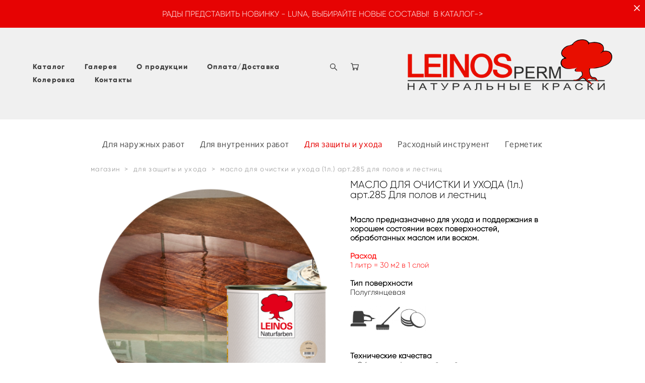

--- FILE ---
content_type: text/html; charset=UTF-8
request_url: https://leinosperm.ru/shop/maslo-dlja-ochistki-i-uhoda-art285
body_size: 20221
content:
<!-- Vigbo-cms //cdn-st2.vigbo.com/u69987/82071/ chloe -->
<!DOCTYPE html>
<html lang="ru">
<head>
    <script>var _createCookie=function(e,o,t){var i,n="";t&&((i=new Date).setTime(i.getTime()+864e5*t),n="; expires="+i.toGMTString()),document.cookie=e+"="+o+n+"; path=/"};function getCookie(e){e=document.cookie.match(new RegExp("(?:^|; )"+e.replace(/([\.$?*|{}\(\)\[\]\\\/\+^])/g,"\\$1")+"=([^;]*)"));return e?decodeURIComponent(e[1]):void 0}"bot"==getCookie("_gphw_mode")&&_createCookie("_gphw_mode","humen",0);</script>
    <meta charset="utf-8">
<title>Для защиты и ухода > МАСЛО ДЛЯ ОЧИСТКИ И УХОДА (1л.) арт.285 Для полов и лестниц купить в интернет-магазине</title>
<meta name="keywords" content="МАСЛО ДЛЯ ОЧИСТКИ И УХОДА (1л.) арт.285 Для полов и лестниц, Для защиты и ухода." />
<meta name="description" content="Для защиты и ухода. МАСЛО ДЛЯ ОЧИСТКИ И УХОДА (1л.) арт.285 Для полов и лестниц." />
    <meta property="og:title" content="Для защиты и ухода > МАСЛО ДЛЯ ОЧИСТКИ И УХОДА (1л.) арт.285 Для полов и лестниц купить в интернет-магазине" />
    <meta property="og:description" content="Для защиты и ухода. МАСЛО ДЛЯ ОЧИСТКИ И УХОДА (1л.) арт.285 Для полов и лестниц." />
    <meta property="og:url" content="https://leinosperm.ru/shop/maslo-dlja-ochistki-i-uhoda-art285" />
    <meta property="og:type" content="website" />
        <meta property="og:image" content="//cdn-sh1.vigbo.com/shops/176489/products/19801725/images/3-e4d16c6f9726b481008e21d71e1d7e04.png" />

<meta name="viewport" content="width=device-width, initial-scale=1">


	<link rel="shortcut icon" href="//cdn-st2.vigbo.com/u69987/82071/favicon.ico" type="image/x-icon" />

<!-- Blog RSS -->

<!-- Preset CSS -->
    <script>window.use_preset = false;</script>

<script>
    window.cdn_paths = {};
    window.cdn_paths.modules = '//cdn-s.vigbo.com/cms/kevin2/site/' + 'dev/scripts/site/';
    window.cdn_paths.site_scripts = '//cdn-s.vigbo.com/cms/kevin2/site/' + 'dev/scripts/';
</script>
    <link href="https://fonts.googleapis.com/css?family=Abel|Alegreya:400,400i,700,700i,800,800i,900,900i|Alex+Brush|Amatic+SC:400,700|Andika|Anonymous+Pro:400i,700i|Anton|Arimo:400,400i,700,700i|Arsenal:400,400i,700,700i|Asap:400,400i,500,500i,600,600i,700,700i|Bad+Script|Baumans|Bitter:100,100i,200,200i,300,300i,400i,500,500i,600,600i,700i,800,800i,900,900i|Brygada+1918:400,700,400i,700i|Cactus+Classical+Serif|Carlito:400,700,400i,700i|Chocolate+Classical+Sans|Comfortaa:300,400,500,600,700|Commissioner:100,200,300,400,500,600,700,800,900|Cormorant:300i,400i,500,500i,600,600i,700i|Cormorant+Garamond:300i,400i,500,500i,600,600i,700i|Cormorant+Infant:300i,400i,500,500i,600,600i,700i|Cousine:400,400i,700,700i|Crafty+Girls|Cuprum:400,400i,700,700i|Days+One|Dela+Gothic+One|Delius+Unicase:400,700|Didact+Gothic|Dosis|EB+Garamond:400i,500,500i,600,600i,700i,800,800i|Euphoria+Script|Exo|Exo+2:100,100i,200,200i,300i,400i,500,500i,600,600i,700i,800,800i,900,900i|Federo|Fira+Code:300,500,600|Fira+Sans:100,100i,200,200i,300i,400i,500,500i,600,600i,700i,800,800i,900,900i|Fira+Sans+Condensed:100,100i,200,200i,300i,400i,500,500i,600,600i,700i,800,800i,900,900i|Forum|Gentium+Book+Plus:400,700,400i,700i|Gentium+Plus:400,700,400i,700i|Geologica:100,200,300,400,500,600,700,800,900|Glegoo:400,700|Golos+Text:400,500,600,700,800,900|Gudea:400,400i,700|Handlee|IBM+Plex+Mono:100,100i,200,200i,300i,400i,500,500i,600,600i,700i|IBM+Plex+Sans:100,100i,200,200i,300i,400i,500,500i,600,600i,700i|IBM+Plex+Serif:100,100i,200,200i,300,300i,400,400i,500,500i,600,600i,700,700i|Inter:100,200,300,400,500,600,700,800,900|Inter+Tight:100,200,300,400,500,600,700,800,900,100i,200i,300i,400i,500i,600i,700i,800i,900i|Istok+Web:400,400i,700,700i|JetBrains+Mono:100,100i,200,200i,300,300i,400,400i,500,500i,600,600i,700,700i,800,800i|Jost:100,100i,200,200i,300,300i,400,400i,500,500i,600,600i,700,700i,800,800i,900,900i|Jura:400,300,500,600,700|Kelly+Slab|Kranky|Krona+One|Leckerli+One|Ledger|Liter|Lobster|Lora:400,400i,700,700i,500,500i,600,600i|Lunasima:400,700|Manrope:200,300,400,500,600,700,800|Marck+Script|Marko+One|Marmelad|Merienda+One|Merriweather:300i,400i,700i,900,900i|Moderustic:300,400,500,600,700,800|Montserrat:300i,400i,500,500i,600,600i,700i,800,800i,900,900i|Montserrat+Alternates:100,100i,200,200i,300,300i,400,400i,500,500i,600,600i,700,700i,800,800i,900,900i|Mulish:200,300,400,500,600,700,800,900,200i,300i,400i,500i,600i,700i,800i,900i|Neucha|Noticia+Text:400,400i,700,700i|Noto+Sans:400,400i,700,700i|Noto+Sans+Mono:100,200,300,400,500,600,700,800,900|Noto+Serif:400,400i,700,700i|Noto+Serif+Display:100,200,300,400,500,600,700,800,900,100i,200i,300i,400i,500i,600i,700i,800i,900i|Nova+Flat|Nova+Oval|Nova+Round|Nova+Slim|Nunito:400,200,200i,300,300i,400i,600,600i,700,700i,800,800i,900,900i|Old+Standard+TT:400i|Open+Sans:300i,400i,600,600i,700i,800,800i|Open+Sans+Condensed:300,300i,700|Oranienbaum|Original+Surfer|Oswald:200,500,600|Oxygen:300|Pacifico|Philosopher:400,400i,700,700i|Piazzolla:100,200,300,400,500,600,700,800,900,100i,200i,300i,400i,500i,600i,700i,800i,900i|Play:400,700|Playfair+Display:400,700,400i,500,500i,600,600i,700i,800,800i,900,900i|Playfair+Display+SC|Poiret+One|Press+Start+2P|Prosto+One|PT+Mono|PT+Sans:400i,700i|PT+Sans+Caption:400,700|PT+Sans+Narrow:400,700|PT+Serif:400i,700i|PT+Serif+Caption:400,400i|Quicksand|Raleway:100,100i,300i,400i,500,500i,600,600i,700i,800,800i,900,900i|Roboto:100,100i,300i,400i,500,500i,700i,900,900i|Roboto+Condensed:300i,400i,700i|Roboto+Mono:100,100i,200,200i,300,300i,400,400i,500,500i,600,600i,700,700i|Roboto+Slab:100,200,500,600,800,900|Rochester|Rokkitt:400,100,300,500,600,700,800,900|Rubik:300i,400i,500,500i,600,600i,700i,800,800i,900,900i|Ruslan+Display|Russo+One|Salsa|Satisfy|Scada:400,400i,700,700i|Snippet|Sofia|Source+Code+Pro:200,300,400,500,600,700,900|Source+Sans+Pro:200,300,400,600,700,900|Source+Serif+Pro:200,200i,300,300i,400,400i,600,600i,700,700i,900,900i|Spectral:200,200i,300,300i,400,400i,500,500i,600,600i,700,700i,800,800i|Stint+Ultra+Expanded|STIX+Two+Text:400,700,400i,700i|Syncopate|Tenor+Sans|Tinos:400,400i,700,700i|Trochut|Ubuntu:300i,400i,500,500i,700i|Ubuntu+Condensed|Ubuntu+Mono:400,400i,700,700i|Unbounded:200,300,400,500,600,700,800,900|Underdog|Unkempt:400,700|Voces|Wix+Madefor+Display:400,500,600,700,800|Wix+Madefor+Text:400,500,600,700,800,400i,500i,600i,700i,800i|Yeseva+One|Ysabeau:100,200,300,400,500,600,700,800,900,100i,200i,300i,400i,500i,600i,700i,800i,900i|Ysabeau+Infant:100,200,300,400,500,600,700,800,900,100i,200i,300i,400i,500i,600i,700i,800i,900i|Ysabeau+Office:100,200,300,400,500,600,700,800,900,100i,200i,300i,400i,500i,600i,700i,800i,900i|Ysabeau+SC:100,200,300,400,500,600,700,800,900|Zen+Old+Mincho&display=swap&subset=cyrillic" rel="stylesheet">    <!-- CORE CSS -->
            <link rel="stylesheet" type="text/css" href="//cdn-sh.vigbo.com/vigbo-cms/styles/prod/build_shop_front.css?v=FnqQ0y">
        <!-- SITE CSS -->
    <link rel="stylesheet" type="text/css" href="//cdn-s.vigbo.com/cms/kevin2/site/prod/css/build_cms_front.css?v=FnqQ0y">
    <!-- PREVIEW CSS -->
        <link rel="stylesheet" type="text/css" href="https://leinosperm.ru/css/custom-shop.css?v=46.748" />
            <!-- +React styles -->
    <link rel="stylesheet" type="text/css" href="//cdn-s.vigbo.com/cms/kevin2/site/prod/css/main.chunk.css?ver=dewsUi"></link>
    <!-- -React styles -->
    
    <!-- LIFE CHANGED CSS -->
            <link rel="stylesheet" type="text/css" href="https://leinosperm.ru/css/custom.css?v=46.748" />
    
    
                    <!-- <script src="//cdn-s.vigbo.com/cms/kevin2/site/dev/scripts/vendor/jquery-1.9.1.min.js?v=dewsUi"></script> -->

    
    
        <style>
    .adaptive-desktop .custom__content--max-width,
    .adaptive-desktop .md-infoline__wrap {
        max-width: 100%;
    }
</style>
    <script src="//cdn-s.vigbo.com/cms/kevin2/site/dev/scripts/vendor/jquery-3.3.1.min.js?ver=dewsUi"></script>

    </head>


	



    <body data-template="chloe" class="f__preset-box f__site f__2 loading locale_ru chloe mod--search-enable mod--img-logo mod--header-static mod--menu-action-on-scroll mod--menu-load-on-scroll mod--infoline-cross-enable protect-images desktop mod--shop-page adaptive-desktop mod--horizontal-menu mod--infoline-enable bot-version js--loading-cascade mod--font-none-preset layout-logo-right--from-logo--menu-left   " data-preview="">

            
    
                        <!-- Инфополоса -->
            <div id="md-infoline" class="md-infoline js--infoline  ">
                    <div class="md-infoline__close" data-infoline-close>
            <svg width="12px" height="12px" viewBox="0 0 12 12">
                <g stroke="none" stroke-width="1" fill="none" fill-rule="evenodd">
                    <g  transform="translate(-893.000000, -308.000000)" fill="currentColor" fill-rule="nonzero">
                        <path d="M898.46967,313.46967 L899.53033,313.46967 L899,312.93934 L898.46967,313.46967 L897.93934,314 L893.46967,309.53033 C892.762563,308.823223 893.823223,307.762563 894.53033,308.46967 L899,312.93934 L903.46967,308.46967 C904.176777,307.762563 905.237437,308.823223 904.53033,309.53033 L900.06066,314 L904.53033,318.46967 C905.237437,319.176777 904.176777,320.237437 903.46967,319.53033 L899,315.06066 L894.53033,319.53033 C893.823223,320.237437 892.762563,319.176777 893.46967,318.46967 L897.93934,314 L898.46967,313.46967 Z M899.53033,313.46967 L899,312.93934 L898.46967,313.46967 L899.53033,313.46967 C899.237437,313.176777 898.762563,313.176777 898.46967,313.46967 L899.53033,313.46967 Z"></path>
                    </g>
                </g>
            </svg>
        </div>
                <div class="md-infoline__cont f__3">
            <div class="md-infoline__wrap custom__content--max-width">
                                <div style="text-align: center;">РАДЫ ПРЕДСТАВИТЬ НОВИНКУ - LUNA, ВЫБИРАЙТЕ НОВЫЕ СОСТАВЫ!&nbsp;&nbsp;<a href="/shop"><span style="color:#FFFFFF;">В КАТАЛОГ-&gt;</span></a></div>                            </div>
        </div>
    
</div>
    <div class="md-infoline-assets">
        <script>
            let infolineTypeTpl = 'tech'; /* Миграция и смена дизайна*/
			const infolineDBVersionTpl = "11";
            let infoscripeStorage = localStorage.getItem('infostripe');
            const infostripeData = JSON.parse(infoscripeStorage);
			let infolineinfolineFirstJSTpl = false;

            if(!infoscripeStorage || (infoscripeStorage && (infostripeData.version !== infolineDBVersionTpl))) {
                infolineinfolineFirstJSTpl = true;
                $('body').addClass('is--infoline-firstopen');
            }
        </script>
        <script>
			infolineTypeTpl = 'user'; /* Используется обычной полосой */
			const infolineCrossSettingTpl = "true";
        </script>
<style>
    .md-infoline__cont {
    padding-top: 18px;
    padding-bottom: 18px;
}
    .md-infoline {
        background: #e60303;
    }
.md-infoline__close svg path {
        fill: #ffffff;
    }
/* Цвет крестика не используется после задачи MAIN-3592
.md-infoline__close:hover svg path  {
        fill: ;
    }
*/
</style>
        </div>

                <div class="l-wrap js-wrap">

    <header class="l-header l-header-main js-header-main layout-logo-right--from-logo--menu-left  ">
    <div class="l-header__wrapper custom__header-decorate-line custom__menu-bg-rgb custom__header-padding-y mod--show-menu-after-logo-load mod--effect-move-from-top">
        <div class="l-header__cont ">

            <div class="l-header__row">

                <div class="l-header__col0 l-header__col l-header__mobile--box"><!-- mobile menu -->
                    <!-- basket icon for mobile -->
                                            <div class="md-menu__icons mod--right md-menu__li-l1">
                            <!-- Если есть поиск или корзина -->
    <div class="l-header__icons--box f__menu">
        &nbsp; <!-- для выравнивания по вертикали (дублирует размер шрифта) -->

        <div class="l-header__icons--wrap">
            <div class="js--iconBasketWrapper" >
                 <!-- если не только Поиск и есть Магазин -->
                    <!-- то выводим корзину -->
                    <div class="js--iconBasketView shop_page l-header__icon l-header__icon--cart" >
                        <a href='/shop/cart' class='shop-basket--box lnk-cart design_editor-icons' data-id='shop-cart-widget'>
                            <span class='shop-basket'>
                                                                    <!-- Basket 05 -->
                                    <svg xmlns="http://www.w3.org/2000/svg" viewBox="0 0 18.5 17.5"><polyline class="basket-svg-style basket-svg-edit-round" points="0.75 1.63 3.13 1.63 5.51 12.59 15.95 12.59 17.75 4.63 4.3 4.63"/><ellipse class="basket-svg-style basket-svg-edit-limit" cx="6.64" cy="15.42" rx="1.36" ry="1.33"/><ellipse class="basket-svg-style basket-svg-edit-limit" cx="14.59" cy="15.42" rx="1.36" ry="1.33"/></svg>

                                                            </span>
                            <span class='shop-cart-widget-amount'>
                                                            </span>
                        </a>
                    </div>
                
            </div>

                            <div class="l-header__icon l-header__icon--search">
                    <a class="searchform__svg js--open_searchform design_editor-icons">
                        <svg xmlns="http://www.w3.org/2000/svg" viewBox="0 0 15.5 17.5"><ellipse class="search-svg-style" cx="5.92" cy="8.01" rx="5.17" ry="5.13"/><line class="search-svg-style" x1="9.59" y1="11.64" x2="14.75" y2="16.75"/></svg>
                    </a>
                </div>
                    </div>

        <!-- Add separator -->
                <!-- -->
    </div>
                        </div>
                                    </div>

                <div class="l-header__col1 l-header__col l-header__logo--box mod--set-logo-max-width">
                    <div id='logoWrap' class='logo__wrap' data-lt="" >
                        
<div class="logo logo-image">
	<a href="https://leinosperm.ru/">
		

			
			<img src="[data-uri]"
				 data-src="//cdn-st2.vigbo.com/u69987/82071/logo/u-8de7388e3a7d62a66af918fdcd7ca22a.png?v=46.748"
				 alt=""
				 title=""
				 class="copy-protect mod--has-logo2x mod--has-logo1x "
				 						data-src2x="//cdn-st2.vigbo.com/u69987/82071/logo/u-8de7388e3a7d62a66af918fdcd7ca22a@2x.png?v=46.748"
						data-width2x="275"
				 			/>
			</a>

</div>
                    </div>
                </div>

                <div class="l-header__col2 l-header__col l-header__menu--box">

                    <nav class='md-menu' data-menu-type="origin">
                        			<ul class="menu md-menu__main js--menu__main is--level1  mod--menu_underline		 mod--menu_left"><li  id="5292988" data-id="5292988" class="md-menu__li-l1 menu-item js--menu__li-l1  with-sub"><a class="md-menu__href-l1 js--menu-mobile-sildetoggle is--link-level1 f__menu  height2 big-height5" href="/shop/leinos-narujnoe"  >Каталог</a><div class="md-menu__wrap-l2 js--menu-submenu" id="sub-5292988" data-parent-id="5292988"><ul class="mod--submenu-center js--menu-submenu__ul mod--custom-scrollbar__not-mac"><li class="md-menu__li-l2 "><a class="md-menu__href-l2 f__sub-menu" href="/shop/leinos-narujnoe" rel="ext noopener noreferrer" target="_blank">НАРУЖНЫЕ РАБОТЫ</a></li><li class="md-menu__li-l2 "><a class="md-menu__href-l2 f__sub-menu" href="/shop/dlja-vnutrennih-rabot" rel="ext noopener noreferrer" target="_blank">ВНУТРЕННИЕ РАБОТЫ</a></li><li class="md-menu__li-l2 "><a class="md-menu__href-l2 f__sub-menu" href="/shop/dlja-zaschity-i-uhoda" rel="ext noopener noreferrer" target="_blank">ЗАЩИТА И УХОД</a></li><li class="md-menu__li-l2 "><a class="md-menu__href-l2 f__sub-menu" href="/shop/rashodnyj-instrument" rel="ext noopener noreferrer" target="_blank">РАСХОДНЫЙ ИНСТРУМЕНТ</a></li><li class="md-menu__li-l2 "><a class="md-menu__href-l2 f__sub-menu" href="/shop/germetik" rel="ext noopener noreferrer" target="_blank">ГЕРМЕТИК</a></li></ul></div></li><li  id="5392053" data-id="5392053" class="md-menu__li-l1 menu-item js--menu__li-l1  with-sub"><a class="md-menu__href-l1 js--menu-mobile-sildetoggle is--link-level1 f__menu  height2 big-height5" href="/portfolio"  >Галерея</a><div class="md-menu__wrap-l2 js--menu-submenu" id="sub-5392053" data-parent-id="5392053"><ul class="mod--submenu-center js--menu-submenu__ul mod--custom-scrollbar__not-mac"><li class="md-menu__li-l2 "><a class="md-menu__href-l2 f__sub-menu" href="/portfolio" rel="ext noopener noreferrer" >Фотогалерея</a></li><li class="md-menu__li-l2 "><a class="md-menu__href-l2 f__sub-menu" href="/video" rel="ext noopener noreferrer" >Видео</a></li></ul></div></li><li  id="5219031" data-id="5219031" class="md-menu__li-l1 menu-item js--menu__li-l1 "><a class="md-menu__href-l1 is--link-level1 f__menu height2 big-height5" href="https://leinosperm.ru/infopr"  >О продукции</a></li><li  id="5219029" data-id="5219029" class="md-menu__li-l1 menu-item js--menu__li-l1 "><a class="md-menu__href-l1 is--link-level1 f__menu height2 big-height5" href="https://leinosperm.ru/dostavka"  >Оплата/Доставка</a></li><li  id="5408067" data-id="5408067" class="md-menu__li-l1 menu-item js--menu__li-l1 "><a class="md-menu__href-l1 is--link-level1 f__menu height2 big-height5" href="https://leinosperm.ru/kolerovka"  >Колеровка</a></li><li  id="5212365" data-id="5212365" class="md-menu__li-l1 menu-item js--menu__li-l1 "><a class="md-menu__href-l1 is--link-level1 f__menu height2 big-height5" href="https://leinosperm.ru/contacts"  >Контакты</a></li></ul><div class="md-menu-mobile__socials social-icons"><div class="social-icons-wrapper"></div></div>
                        <div class="js--menu-icons md-menu__icons md-menu__li-l1 md-menu__has-separator shop_page" >
                            <!-- Если есть поиск или корзина -->
    <div class="l-header__icons--box f__menu">
        &nbsp; <!-- для выравнивания по вертикали (дублирует размер шрифта) -->

        <div class="l-header__icons--wrap">
            <div class="js--iconBasketWrapper" >
                 <!-- если не только Поиск и есть Магазин -->
                    <!-- то выводим корзину -->
                    <div class="js--iconBasketView shop_page l-header__icon l-header__icon--cart" >
                        <a href='/shop/cart' class='shop-basket--box lnk-cart design_editor-icons' data-id='shop-cart-widget'>
                            <span class='shop-basket'>
                                                                    <!-- Basket 05 -->
                                    <svg xmlns="http://www.w3.org/2000/svg" viewBox="0 0 18.5 17.5"><polyline class="basket-svg-style basket-svg-edit-round" points="0.75 1.63 3.13 1.63 5.51 12.59 15.95 12.59 17.75 4.63 4.3 4.63"/><ellipse class="basket-svg-style basket-svg-edit-limit" cx="6.64" cy="15.42" rx="1.36" ry="1.33"/><ellipse class="basket-svg-style basket-svg-edit-limit" cx="14.59" cy="15.42" rx="1.36" ry="1.33"/></svg>

                                                            </span>
                            <span class='shop-cart-widget-amount'>
                                                            </span>
                        </a>
                    </div>
                
            </div>

                            <div class="l-header__icon l-header__icon--search">
                    <a class="searchform__svg js--open_searchform design_editor-icons">
                        <svg xmlns="http://www.w3.org/2000/svg" viewBox="0 0 15.5 17.5"><ellipse class="search-svg-style" cx="5.92" cy="8.01" rx="5.17" ry="5.13"/><line class="search-svg-style" x1="9.59" y1="11.64" x2="14.75" y2="16.75"/></svg>
                    </a>
                </div>
                    </div>

        <!-- Add separator -->
                <!-- -->
    </div>
                        </div>
                    </nav>
                </div>

                <div class="l-header__col3 l-header__col l-header__ham--box" data-count-pages="6">
    <div class="md-menu__hamburger js-mob-menu-open">
        <svg height="20px" xmlns="http://www.w3.org/2000/svg" viewBox="0 0 18 17.5"><line class="hamburger-svg-style" y1="1" x2="18" y2="1"/><line class="hamburger-svg-style" y1="7" x2="18" y2="7"/><line class="hamburger-svg-style" y1="13" x2="18" y2="13"/></svg>
    </div>
</div>

            </div>
        </div>
    </div>
</header>








        <!-- Mobile menu -->
        <!-- mobile menu -->
<div  data-menu-type="mobile" data-custom-scroll data-set-top="stay-in-window" class="custom__header-decorate-line mod--custom-scroll-hidden mod--custom-scroll-resize md-menu--mobile js--menu--mobile mod--set-top--stop-mobile">
    <div class="md-menu--mobile__cont js--menu-mobile__cont">
                <div class="md-menu__icons mod--right md-menu__li-l1 js--menu__li-l1">
            <!-- Если есть поиск или корзина -->
    <div class="l-header__icons--box f__menu">
        &nbsp; <!-- для выравнивания по вертикали (дублирует размер шрифта) -->

        <div class="l-header__icons--wrap">
            <div class="js--iconBasketWrapper" >
                 <!-- если не только Поиск и есть Магазин -->
                    <!-- то выводим корзину -->
                    <div class="js--iconBasketView shop_page l-header__icon l-header__icon--cart" >
                        <a href='/shop/cart' class='shop-basket--box lnk-cart design_editor-icons' data-id='shop-cart-widget'>
                            <span class='shop-basket'>
                                                                    <!-- Basket 05 -->
                                    <svg xmlns="http://www.w3.org/2000/svg" viewBox="0 0 18.5 17.5"><polyline class="basket-svg-style basket-svg-edit-round" points="0.75 1.63 3.13 1.63 5.51 12.59 15.95 12.59 17.75 4.63 4.3 4.63"/><ellipse class="basket-svg-style basket-svg-edit-limit" cx="6.64" cy="15.42" rx="1.36" ry="1.33"/><ellipse class="basket-svg-style basket-svg-edit-limit" cx="14.59" cy="15.42" rx="1.36" ry="1.33"/></svg>

                                                            </span>
                            <span class='shop-cart-widget-amount'>
                                                            </span>
                        </a>
                    </div>
                
            </div>

                            <div class="l-header__icon l-header__icon--search">
                    <a class="searchform__svg js--open_searchform design_editor-icons">
                        <svg xmlns="http://www.w3.org/2000/svg" viewBox="0 0 15.5 17.5"><ellipse class="search-svg-style" cx="5.92" cy="8.01" rx="5.17" ry="5.13"/><line class="search-svg-style" x1="9.59" y1="11.64" x2="14.75" y2="16.75"/></svg>
                    </a>
                </div>
                    </div>

        <!-- Add separator -->
                <!-- -->
    </div>
        </div>
        
        			<ul class="menu md-menu__main js--menu__main is--level1  mod--menu_underline		 mod--menu_left"><li  id="5292988" data-id="5292988" class="md-menu__li-l1 menu-item js--menu__li-l1  with-sub"><a class="md-menu__href-l1 js--menu-mobile-sildetoggle is--link-level1 f__menu  height2 big-height5" href="/shop/leinos-narujnoe"  >Каталог</a><div class="md-menu__wrap-l2 js--menu-submenu" id="sub-5292988" data-parent-id="5292988"><ul class="mod--submenu-center js--menu-submenu__ul mod--custom-scrollbar__not-mac"><li class="md-menu__li-l2 "><a class="md-menu__href-l2 f__sub-menu" href="/shop/leinos-narujnoe" rel="ext noopener noreferrer" target="_blank">НАРУЖНЫЕ РАБОТЫ</a></li><li class="md-menu__li-l2 "><a class="md-menu__href-l2 f__sub-menu" href="/shop/dlja-vnutrennih-rabot" rel="ext noopener noreferrer" target="_blank">ВНУТРЕННИЕ РАБОТЫ</a></li><li class="md-menu__li-l2 "><a class="md-menu__href-l2 f__sub-menu" href="/shop/dlja-zaschity-i-uhoda" rel="ext noopener noreferrer" target="_blank">ЗАЩИТА И УХОД</a></li><li class="md-menu__li-l2 "><a class="md-menu__href-l2 f__sub-menu" href="/shop/rashodnyj-instrument" rel="ext noopener noreferrer" target="_blank">РАСХОДНЫЙ ИНСТРУМЕНТ</a></li><li class="md-menu__li-l2 "><a class="md-menu__href-l2 f__sub-menu" href="/shop/germetik" rel="ext noopener noreferrer" target="_blank">ГЕРМЕТИК</a></li></ul></div></li><li  id="5392053" data-id="5392053" class="md-menu__li-l1 menu-item js--menu__li-l1  with-sub"><a class="md-menu__href-l1 js--menu-mobile-sildetoggle is--link-level1 f__menu  height2 big-height5" href="/portfolio"  >Галерея</a><div class="md-menu__wrap-l2 js--menu-submenu" id="sub-5392053" data-parent-id="5392053"><ul class="mod--submenu-center js--menu-submenu__ul mod--custom-scrollbar__not-mac"><li class="md-menu__li-l2 "><a class="md-menu__href-l2 f__sub-menu" href="/portfolio" rel="ext noopener noreferrer" >Фотогалерея</a></li><li class="md-menu__li-l2 "><a class="md-menu__href-l2 f__sub-menu" href="/video" rel="ext noopener noreferrer" >Видео</a></li></ul></div></li><li  id="5219031" data-id="5219031" class="md-menu__li-l1 menu-item js--menu__li-l1 "><a class="md-menu__href-l1 is--link-level1 f__menu height2 big-height5" href="https://leinosperm.ru/infopr"  >О продукции</a></li><li  id="5219029" data-id="5219029" class="md-menu__li-l1 menu-item js--menu__li-l1 "><a class="md-menu__href-l1 is--link-level1 f__menu height2 big-height5" href="https://leinosperm.ru/dostavka"  >Оплата/Доставка</a></li><li  id="5408067" data-id="5408067" class="md-menu__li-l1 menu-item js--menu__li-l1 "><a class="md-menu__href-l1 is--link-level1 f__menu height2 big-height5" href="https://leinosperm.ru/kolerovka"  >Колеровка</a></li><li  id="5212365" data-id="5212365" class="md-menu__li-l1 menu-item js--menu__li-l1 "><a class="md-menu__href-l1 is--link-level1 f__menu height2 big-height5" href="https://leinosperm.ru/contacts"  >Контакты</a></li></ul><div class="md-menu-mobile__socials social-icons"><div class="social-icons-wrapper"></div></div>
        <span class="js-close-mobile-menu close-mobile-menu">
        <!--<svg width="20px" height="20px"  xmlns="http://www.w3.org/2000/svg" viewBox="0 0 14.39 17.5"><line class="close-menu-burger" x1="0.53" y1="2.04" x2="13.86" y2="15.37"/><line class="close-menu-burger" x1="0.53" y1="15.37" x2="13.86" y2="2.04"/></svg>-->
            <svg xmlns="http://www.w3.org/2000/svg" width="18" height="18" viewBox="0 0 18 18"><path class="close-menu-burger" fill="none" fill-rule="evenodd" stroke="#fff" stroke-linecap="round" stroke-linejoin="round" stroke-width="1.5" d="M9 9.5l8-8-8 8-8-8 8 8zm0 0l8 8-8-8-8 8 8-8z"/></svg>
        </span>
    </div>
</div>

        <!-- Blog Slider -->
        
        <!-- CONTENT -->
        <div class="l-content l-content--main  desktop ">
            <section class="l-content--box l-content--box-shop js--box-shop shopProductPage" data-hash="shop" data-structure="">
    <div class="container custom__content--max-width">
        <div class="page shop-product autotest--shop-product img-zoom">

        <nav class="shop-menu horizontal-dropdown">
        <ul>
            
                                <li class="shop-menu-item  with-sub">
                    <a class="shop-menu__href-level-1 de--shop-menu__li-level-1 f__s_category f__3" href="https://leinosperm.ru/shop/leinos-narujnoe" data-open-menu-link="1">
                        Для наружных работ                    </a>
                                            <ul class="shop-sub-menu js--shop-submenu mod--custom-scrollbar ">
                            
                                                                <li class="shop-menu-item de--shop-menu__dropdown__bg ">
                                    <a class="shop-menu__href-level-2 de--shop-menu__li-level-2 f__s_sub-category f__3" href="https://leinosperm.ru/shop/fasad">Фасады</a>
                                </li>
                            
                                                                <li class="shop-menu-item de--shop-menu__dropdown__bg ">
                                    <a class="shop-menu__href-level-2 de--shop-menu__li-level-2 f__s_sub-category f__3" href="https://leinosperm.ru/shop/terrasa">Террасы</a>
                                </li>
                            
                                                                <li class="shop-menu-item de--shop-menu__dropdown__bg ">
                                    <a class="shop-menu__href-level-2 de--shop-menu__li-level-2 f__s_sub-category f__3" href="https://leinosperm.ru/shop/tortsy">Торцы</a>
                                </li>
                            
                                                                <li class="shop-menu-item de--shop-menu__dropdown__bg ">
                                    <a class="shop-menu__href-level-2 de--shop-menu__li-level-2 f__s_sub-category f__3" href="https://leinosperm.ru/shop/ulichnaja-mebel">Уличная мебель</a>
                                </li>
                            
                                                                <li class="shop-menu-item de--shop-menu__dropdown__bg ">
                                    <a class="shop-menu__href-level-2 de--shop-menu__li-level-2 f__s_sub-category f__3" href="https://leinosperm.ru/shop/ogrady">Ограды</a>
                                </li>
                            
                                                                <li class="shop-menu-item de--shop-menu__dropdown__bg ">
                                    <a class="shop-menu__href-level-2 de--shop-menu__li-level-2 f__s_sub-category f__3" href="https://leinosperm.ru/shop/okna">Окна и двери</a>
                                </li>
                                                    </ul>
                                    </li>
                <li class="shop-menu__href-level-1 de--shop-menu__li-level-1 separator f__s_category f__3 f__mt-0 f__mb-0"></li>
            
                                <li class="shop-menu-item  with-sub">
                    <a class="shop-menu__href-level-1 de--shop-menu__li-level-1 f__s_category f__3" href="https://leinosperm.ru/shop/dlja-vnutrennih-rabot" data-open-menu-link="1">
                        Для внутренних работ                    </a>
                                            <ul class="shop-sub-menu js--shop-submenu mod--custom-scrollbar ">
                            
                                                                <li class="shop-menu-item de--shop-menu__dropdown__bg ">
                                    <a class="shop-menu__href-level-2 de--shop-menu__li-level-2 f__s_sub-category f__3" href="https://leinosperm.ru/shop/potolki">Стены и потолки</a>
                                </li>
                            
                                                                <li class="shop-menu-item de--shop-menu__dropdown__bg ">
                                    <a class="shop-menu__href-level-2 de--shop-menu__li-level-2 f__s_sub-category f__3" href="https://leinosperm.ru/shop/pol">Полы и лестницы</a>
                                </li>
                            
                                                                <li class="shop-menu-item de--shop-menu__dropdown__bg ">
                                    <a class="shop-menu__href-level-2 de--shop-menu__li-level-2 f__s_sub-category f__3" href="https://leinosperm.ru/shop/dveri">Двери</a>
                                </li>
                            
                                                                <li class="shop-menu-item de--shop-menu__dropdown__bg ">
                                    <a class="shop-menu__href-level-2 de--shop-menu__li-level-2 f__s_sub-category f__3" href="https://leinosperm.ru/shop/mebel">Мебель</a>
                                </li>
                            
                                                                <li class="shop-menu-item de--shop-menu__dropdown__bg ">
                                    <a class="shop-menu__href-level-2 de--shop-menu__li-level-2 f__s_sub-category f__3" href="https://leinosperm.ru/shop/detskie-igrushki">Детские игрушки</a>
                                </li>
                                                    </ul>
                                    </li>
                <li class="shop-menu__href-level-1 de--shop-menu__li-level-1 separator f__s_category f__3 f__mt-0 f__mb-0"></li>
            
                                <li class="shop-menu-item active">
                    <a class="shop-menu__href-level-1 de--shop-menu__li-level-1 f__s_category f__3" href="https://leinosperm.ru/shop/dlja-zaschity-i-uhoda">
                        Для защиты и ухода                    </a>
                                    </li>
                <li class="shop-menu__href-level-1 de--shop-menu__li-level-1 separator f__s_category f__3 f__mt-0 f__mb-0"></li>
            
                                <li class="shop-menu-item  with-sub">
                    <a class="shop-menu__href-level-1 de--shop-menu__li-level-1 f__s_category f__3" href="https://leinosperm.ru/shop/rashodnyj-instrument" data-open-menu-link="1">
                        Расходный инструмент                    </a>
                                            <ul class="shop-sub-menu js--shop-submenu mod--custom-scrollbar ">
                            
                                                                <li class="shop-menu-item de--shop-menu__dropdown__bg ">
                                    <a class="shop-menu__href-level-2 de--shop-menu__li-level-2 f__s_sub-category f__3" href="https://leinosperm.ru/shop/kisti">Кисти</a>
                                </li>
                            
                                                                <li class="shop-menu-item de--shop-menu__dropdown__bg ">
                                    <a class="shop-menu__href-level-2 de--shop-menu__li-level-2 f__s_sub-category f__3" href="https://leinosperm.ru/shop/schetki">Щётки</a>
                                </li>
                                                    </ul>
                                    </li>
                <li class="shop-menu__href-level-1 de--shop-menu__li-level-1 separator f__s_category f__3 f__mt-0 f__mb-0"></li>
            
                                <li class="shop-menu-item ">
                    <a class="shop-menu__href-level-1 de--shop-menu__li-level-1 f__s_category f__3" href="https://leinosperm.ru/shop/germetik">
                        Герметик                    </a>
                                    </li>
                <li class="shop-menu__href-level-1 de--shop-menu__li-level-1 separator f__s_category f__3 f__mt-0 f__mb-0"></li>
                    </ul>
    </nav>
        <div class="schop-content-wrapper js-shop-content-wrapper ">
                    <!-- +Breadcrumbs -->
            <nav class="shop-bread-crumbs autotest--shop-bread-crumbs f__s_crumbs f__3 de--shop-breadcrumbs__font-family">
                <a href="https://leinosperm.ru/shop" class="de--shop-breadcrumbs__font-family">магазин</a>
                <span class="shop-separator">&GT;</span>

                
                                <a href="https://leinosperm.ru/shop/dlja-zaschity-i-uhoda" class="de--shop-breadcrumbs__font-family">для защиты и ухода</a>
                <span class="shop-separator">&GT;</span>
                
                <span>масло для очистки и ухода (1л.) арт.285 для полов и лестниц</span>
            </nav>
            <!-- -Breadcrumbs -->
        
        
<div class="product-gallery layout-square">

    <!-- +Product image slider -->
    <div class="product-gallery__mobile js--product-parent-block js--product-gallery__mobile
                ">
                    <div class="product-gallery__slider js--product-gallery__slider product-main-image" data-count-image="1">
                                <div class="product-gallery__slider-item product-image js--product-gallery__item" data-index="0">
                                        <img                             fetchpriority="high"
                                                data-number="0"
                         src="[data-uri]%3D%3D" alt="МАСЛО ДЛЯ ОЧИСТКИ И УХОДА (1л.) арт.285 Для полов и лестниц"
                         class="loading copy-protect active"
                         data-index="0"
                         data-id="51753449"
                         data-base-path="//cdn-sh1.vigbo.com/shops/176489/products/19801725/images/"
                         data-file-name="e4d16c6f9726b481008e21d71e1d7e04.png"
                         data-sizes='{"2":{"width":1000,"height":1000},"3":{"width":1000,"height":1000},"500":{"width":512,"height":512}}'
                    data-version=""
                    data-width="1000"
                    data-height="1000" />
                </div>
                            </div>

            <div class="js--product-images product-images clearfix hide">
                                <div class="product-image-cell js--product-gallery__item active" data-index="0">
                    <a href="#" class="product-image">
                                                <img                                 fetchpriority="high"
                                                        data-number="0"
                             src="" alt="МАСЛО ДЛЯ ОЧИСТКИ И УХОДА (1л.) арт.285 Для полов и лестниц" class="loading copy-protect"
                             data-index="0"
                             data-id="51753449"
                             data-sizes='{"2":{"width":1000,"height":1000},"3":{"width":1000,"height":1000},"500":{"width":512,"height":512}}'
                        data-base-path="//cdn-sh1.vigbo.com/shops/176489/products/19801725/images/"
                        data-file-name="e4d16c6f9726b481008e21d71e1d7e04.png"
                        data-version=""
                        data-width="1000"
                        data-height="1000" />
                    </a>
                </div>
                            </div>

            </div>
    <!-- -Product image slider -->

</div>

<div class="shop-fsbox">


		<div class="control close">
			<a class="fsbox__nav fsbox__close" id="fsboxClose" href="#">
				<svg class="fsbox__close-ico" xmlns="http://www.w3.org/2000/svg" width="18" height="18" viewBox="0 0 18 18">
					<path class="close-menu-burger de--main__text-default-color--stroke" fill="none" fill-rule="evenodd" stroke="#fff" stroke-linecap="round" stroke-linejoin="round" stroke-width="1.5" d="M9 9.5l8-8-8 8-8-8 8 8zm0 0l8 8-8-8-8 8 8-8z"></path>
				</svg>
			</a>
		</div>
		<div class="control prev">
			<a class="fsbox__nav" id="fsboxPrev" href="#">
				<svg xmlns="http://www.w3.org/2000/svg" width="14" height="14" viewBox="0 0 16 27"
					 style="overflow: hidden; position: relative;">
					<path class="de--main__text-default-color" stroke="none"
						  d="M140.206,1140.93L152,1151.86l-2.133,2.13L136,1141.13l0.137-.13-0.131-.14L149.869,1127l2.132,2.13Z"
						  transform="translate(-136 -1127)"></path>
				</svg>

			</a>
		</div>
		<div class="control next">
			<a class="fsbox__nav" id="fsboxNext" href="#">
				<svg xmlns="http://www.w3.org/2000/svg" width="14" height="14" viewBox="0 0 16 27"
					 style="overflow: hidden; position: relative;">
					<path class="de--main__text-default-color" stroke="none"
						  d="M2815,1141.13l-13.86,12.86-2.13-2.13,11.78-10.93-11.79-11.8,2.13-2.13,13.86,13.86-0.13.14Z"
						  transform="translate(-2799 -1127)"></path>
				</svg>
			</a>
		</div>

		<div class="spinner-container">
			<div class="spinner">
                <svg class="md-preloader" viewBox="0 0 66 66" xmlns="http://www.w3.org/2000/svg"><circle class="path" fill="none" stroke-width="4" stroke-linecap="round" cx="33" cy="33" r="30"></circle></svg>
            </div>
		</div>

		<div class="shop-slides">
                            <div class="shop-slide__block js--shop-slide__block">
                    <img src="data:image/gif,"
                         alt="МАСЛО ДЛЯ ОЧИСТКИ И УХОДА (1л.) арт.285 Для полов и лестниц"
                         class="loading js--copy-protect shop-slide js--shop-slide"
                         style="display: none; opacity: 0"
                        data-id="51753449"
                        data-base-path="//cdn-sh1.vigbo.com/shops/176489/products/19801725/images/"
                        data-file-name="e4d16c6f9726b481008e21d71e1d7e04.png"
                        data-version=""
                        data-sizes='{"2":{"width":1000,"height":1000},"3":{"width":1000,"height":1000},"500":{"width":512,"height":512}}'
                        data-width="1000"
                        data-height="1000" />
                </div>
            		</div>


</div>

<script type="text/json" id="images-sizes">
	{"2":{"width":1024,"height":0},"3":{"width":2048,"height":0},"500":{"width":512,"height":0}}</script>

        <!-- +Description product -->
        <article class="description js-description "">
            <h1 class="name f__s_product f__h2 f__mt-0 f__mb-0 stop-css">МАСЛО ДЛЯ ОЧИСТКИ И УХОДА (1л.) арт.285 Для полов и лестниц</h1>

            
            
            <!-- +Aside product -->
            <div class="shop-product__aside">

                
                <!-- +Text product -->
                <div class="text f__2">
                        <strong>Масло предназначено для ухода и поддержания в хорошем состоянии всех поверхностей, обработанных маслом или воском.<br />
<br />
<span style="color:#FF0000;">Расход</span></strong><br />
<span style="color:#FF0000;">1 литр = 30 м2&nbsp;в 1 слой</span><br />
<br />
<strong>Тип поверхности</strong><br />
Полуглянцевая<br />
<br />
<img alt="Дисковая машина" src="//shop.web02.vigbo.ru/vigbo-cms/storage/shops/176489/editor/52b3bb7a5134d45734376e9c868573c8_0_500_0.jpg" style="max-width: 100%; float: left; width: 50px;" />&nbsp;&nbsp;<strong>&nbsp; &nbsp;<img alt="Щётка" src="//shop.web02.vigbo.ru/vigbo-cms/storage/shops/176489/editor/5569560292dd6019c42c5ec817a4486b_0_500_0.jpg" style="max-width: 100%; width: 50px; float: left;" /></strong>&nbsp; &nbsp;<img alt="Белый пад" src="//shop.web02.vigbo.ru/vigbo-cms/storage/shops/176489/editor/3a153930d2da9074965b92d16c75b427_0_500_0.jpg" style="max-width: 100%; float: left; width: 50px;" /><br />
<br />
<br />
<br />
<br />
<strong>Технические качества</strong><br />
●&nbsp;Обновляет финальный слой<br />
●&nbsp;Создает водоотталкивающее покрытие<br />
●&nbsp;Делает поверхность гладкой и шелковистой<br />
●&nbsp;Обладает антистатическим эффектом<br />
●&nbsp;Подходит для очистки линолеума<br />
●&nbsp;Безопасно для детских игрушек<br />
●&nbsp;Не колеруется<br />
●&nbsp;VOC - 600 г/л                        <!-- +Text decoration -->
                                                <!-- -Text decoration -->
                    </div>
                <!-- -Text product -->

            </div>
            <!-- -Aside product -->
                            <!-- + Share btn -->
                <!-- +Social buttons -->
<div class="social-box clearfix">
                <!-- +VK Share -->
        <div class="vkontakte"></div><script id="vkScript"></script>
        <!-- -VK Share -->
        
    
</div>
<!-- -Social buttons -->
<script type="text/json" data-shop-action="socialicons">
    {"name":"\u041c\u0410\u0421\u041b\u041e \u0414\u041b\u042f \u041e\u0427\u0418\u0421\u0422\u041a\u0418 \u0418 \u0423\u0425\u041e\u0414\u0410 (1\u043b.) \u0430\u0440\u0442.285 \u0414\u043b\u044f \u043f\u043e\u043b\u043e\u0432 \u0438 \u043b\u0435\u0441\u0442\u043d\u0438\u0446","facebook":0,"vktext":"\u041c\u043d\u0435 \u043d\u0440\u0430\u0432\u0438\u0442\u0441\u044f","vk":1,"pinterest":0}</script>                <!-- - Share btn -->
                    </article>
        <!-- -Description product -->
    </div>
    <div class="additional_product_info text f__3"><strong>Состав</strong><br />
Касторовое масло, соединенное нагревом с натуральной смолой, эфир натуральных смол, штандоль древесного масла, каолин, карбонат цинка, оксид алюминия, микрокристаллический воск, изопарафин, кремнезем, сиккатив.&nbsp;<br />
<br />
<strong>Время высыхания</strong><br />
При температуре 20&deg;С и относительной влажности 50-55% период высыхания первого слоя составляет 6-12 часов. После этого поверхность можно зашлифовать и покрыть следующим слоем. Полами, обработанными маслом № 285, можно аккуратно пользоваться на следующий день после его нанесения. Полное отверждение масла наступает через 7-10 дней.<br />
<br />
<strong>Хранение</strong><br />
Срок хранения в оригинальной упаковке&nbsp; -&nbsp; минимум 5 лет. Хранить в сухом, прохладном месте. Плотно&nbsp;закрывайте крышку. В открытой упаковке может появиться пленка. Удалите пленку перед использованием.<br />
<br />
<strong>Утилизация</strong><br />
Согласно местным законам.<br />
Код утилизации:&nbsp; EAK/EWC 08 01 11<br />
<br />
<strong>Рекомендации по технике безопасности</strong><br />
Во избежание самовозгорания, пропитанные маслом рабочие материалы, такие как: ткани, губки, а также абразивную пыль с невысохшим маслом, поместить в металлическую емкость или в воду. Продукт не является самовозгораемым.<br />
<br />
При высыхании обеспечьте достаточный воздухообмен.&nbsp; <br />
<br />
Остатки нельзя утилизировать в почву или сточные воды. <br />
<br />
Хранить в недоступном для детей месте.&nbsp;<br />
<br />
При попадании в рот и проглатывании - не вызывать рвоты! Обратиться за медицинской помощью, предъявив врачу техническую инструкцию либо этикетку продукта!<br />
При распылении обеспечить защиту органов дыхания.<br />
В связи с входящими в состав продукта натуральными веществами, возможен специфический запах.Инструкция по применению<br />
Нанесение:<br />
Масло для ухода № 285 готово к использованию. Нанесите его тонким и ровным слоем при температуре&nbsp;выше 15&deg;С. Для обработки загрязненной поверхности наносить масло можно с использованием зеленого&nbsp;полировального пада. Через 15-20 минут удалите излишки масла и заполируйте поверхность белым&nbsp;полировальным падом. Нанесите второй слой на пористую и изношенную поверхность или поверхность,&nbsp;подверженную истиранию. Поверхность, подверженная истиранию может быть также обработана&nbsp;Твердым маслом с воском ЛАЙНОС № 290. Более низкая температура воздуха увеличит время высыхания.<br />
Всегда наносите пробный слой. Обеспечьте хорошее освещение и вентиляцию во время нанесения и&nbsp;высыхания.</div>
    <div class="clearfix"></div>

    
            <style>
    .shop-static-grid .static-grid-item .static-grid-cell {margin: 0 0 20px 20px}    </style>

    <!-- +Bind products -->
    <div class="shop-products bind_products">
        <article class="description bind_product">
            <!-- <div class="cart-panel"></div> -->
            <h3 class="name bind_product f__s_product f__h3 f__mt-0 f__mb-0 stop-css">ТАКЖЕ ВАМ МОЖЕТ ПОНРАВИТЬСЯ</h3>
        </article>
        <div  id="position-correct" class="shop-static-grid product-meta-bottom-left product-note-top products-list" data-grid-image-rate="1" data-grid-image-col="5" data-grid-item-margin="20" data-grid-image-position="outer">
                            <div class="static-grid-item">
                    <div class="static-grid-cell">
                        <a href="https://leinosperm.ru/shop/rastitelnaja-polirol-art911" class="product">
                        <div class="image " data-width="780" data-height="780">
                            <span class="spinner"></span>
                            <img class="copy-protect" data-src="//cdn-sh1.vigbo.com/shops/176489/products/19801732/images/preview-3a73f424160e644b6255c045fbe83073.png"  alt="РАСТИТЕЛЬНАЯ ПОЛИРОЛЬ (0,25л) арт.911 Для мебели" border="0" data-width="780" data-height="780"  />

                                                                                            <div class="cart-btn-container">
                                    <div class="cell bind-product">
                                        <div class="middle">
                                            <div class="shop-add-to-cart__catalog-btn js-shop-add-to-cart__catalog-btn " data-sku="29571011" data-shop-url="https://leinosperm.ru/shop"
                                                 data-action=""
                                                 data-bg-color=""
                                                 data-bg-color-hover="">
                                                <!-- is basket icon -->
    <svg class="iconsSvgType5" xmlns="http://www.w3.org/2000/svg" width="36" height="36" viewBox="0 0 36 36">
        <path d="M19.3 18c.4.4 1 .4 1.4 0l3.1-3c.4-.4.4-1 0-1.4s-1-.4-1.4 0L21 15V5v-.1c0-.5-.5-1-1-1s-1 .5-1 1v9.9l-1.3-1.3c-.4-.4-1-.4-1.4 0-.4.4-.4 1 0 1.4l3 3.1zM27.5 27c-1.9 0-3.5 1.6-3.5 3.5s1.6 3.5 3.5 3.5 3.5-1.6 3.5-3.5-1.6-3.5-3.5-3.5zm0 5c-.8 0-1.5-.7-1.5-1.5s.7-1.5 1.5-1.5 1.5.7 1.5 1.5-.7 1.5-1.5 1.5zM12.5 27C10.6 27 9 28.6 9 30.5s1.6 3.5 3.5 3.5 3.5-1.6 3.5-3.5-1.6-3.5-3.5-3.5zm0 5c-.8 0-1.5-.7-1.5-1.5s.7-1.5 1.5-1.5 1.5.7 1.5 1.5-.7 1.5-1.5 1.5z"/>
        <path d="M33.1 9H27c-.6 0-1 .4-1 1s.5 1 1 1h4.9L29 24H11.6L8.9 11H13c.6 0 1-.4 1.1-1 0-.6-.5-1-1.1-1H8.6h-.1l-1-4.2c-.2-.5-.6-.8-1-.8H2c-.5 0-1 .4-1 1 0 .5.4 1 1 1h3.6l4.2 19.2c.1.5.5.8 1 .8h19c.5 0 .9-.3 1-.8l3.3-15V10c0-.6-.5-1-1-1z"/>
    </svg>
                                            </div>
                                        </div>
                                    </div>
                                </div>
                                                            
                                                     </div>

                                                <div class="description f__s_base f__2">
                            <div class="cell bind-product">
                            <!--<div class="cell bind-product">-->
                                <div class="middle">

                                    <div class="product-name">
                                        РАСТИТЕЛЬНАЯ ПОЛИРОЛЬ (0,25л) арт.911 Для мебели                                    </div>

                                    
                                </div>
                            </div>
                        </div>
                                                </a>
                    </div>
                </div>
                                <div class="static-grid-item">
                    <div class="static-grid-cell">
                        <a href="https://leinosperm.ru/shop/voskovyj-loson-art920" class="product">
                        <div class="image " data-width="780" data-height="780">
                            <span class="spinner"></span>
                            <img class="copy-protect" data-src="//cdn-sh1.vigbo.com/shops/176489/products/19801736/images/preview-836850f8b6c0706ce2fbd402c7a64634.png"  alt="ВОСКОВЫЙ ЛОСЬОН (1л.) арт.920 Для напольных покрытий" border="0" data-width="780" data-height="780"  />

                                                                                        
                                                     </div>

                                                <div class="description f__s_base f__2">
                            <div class="cell bind-product">
                            <!--<div class="cell bind-product">-->
                                <div class="middle">

                                    <div class="product-name">
                                        ВОСКОВЫЙ ЛОСЬОН (1л.) арт.920 Для напольных покрытий                                    </div>

                                    
                                </div>
                            </div>
                        </div>
                                                </a>
                    </div>
                </div>
                                <div class="static-grid-item">
                    <div class="static-grid-cell">
                        <a href="https://leinosperm.ru/shop/naturalnoe-mylo-art930" class="product">
                        <div class="image " data-width="780" data-height="780">
                            <span class="spinner"></span>
                            <img class="copy-protect" data-src="//cdn-sh1.vigbo.com/shops/176489/products/19801737/images/preview-579b9e059e31a5b793c0e536cdccd472.png"  alt="НАТУРАЛЬНОЕ МЫЛО (1л.) арт.930 Для деревянных поверхностей" border="0" data-width="780" data-height="780"  />

                                                                                            <div class="cart-btn-container">
                                    <div class="cell bind-product">
                                        <div class="middle">
                                            <div class="shop-add-to-cart__catalog-btn js-shop-add-to-cart__catalog-btn " data-sku="29571026" data-shop-url="https://leinosperm.ru/shop"
                                                 data-action=""
                                                 data-bg-color=""
                                                 data-bg-color-hover="">
                                                <!-- is basket icon -->
    <svg class="iconsSvgType5" xmlns="http://www.w3.org/2000/svg" width="36" height="36" viewBox="0 0 36 36">
        <path d="M19.3 18c.4.4 1 .4 1.4 0l3.1-3c.4-.4.4-1 0-1.4s-1-.4-1.4 0L21 15V5v-.1c0-.5-.5-1-1-1s-1 .5-1 1v9.9l-1.3-1.3c-.4-.4-1-.4-1.4 0-.4.4-.4 1 0 1.4l3 3.1zM27.5 27c-1.9 0-3.5 1.6-3.5 3.5s1.6 3.5 3.5 3.5 3.5-1.6 3.5-3.5-1.6-3.5-3.5-3.5zm0 5c-.8 0-1.5-.7-1.5-1.5s.7-1.5 1.5-1.5 1.5.7 1.5 1.5-.7 1.5-1.5 1.5zM12.5 27C10.6 27 9 28.6 9 30.5s1.6 3.5 3.5 3.5 3.5-1.6 3.5-3.5-1.6-3.5-3.5-3.5zm0 5c-.8 0-1.5-.7-1.5-1.5s.7-1.5 1.5-1.5 1.5.7 1.5 1.5-.7 1.5-1.5 1.5z"/>
        <path d="M33.1 9H27c-.6 0-1 .4-1 1s.5 1 1 1h4.9L29 24H11.6L8.9 11H13c.6 0 1-.4 1.1-1 0-.6-.5-1-1.1-1H8.6h-.1l-1-4.2c-.2-.5-.6-.8-1-.8H2c-.5 0-1 .4-1 1 0 .5.4 1 1 1h3.6l4.2 19.2c.1.5.5.8 1 .8h19c.5 0 .9-.3 1-.8l3.3-15V10c0-.6-.5-1-1-1z"/>
    </svg>
                                            </div>
                                        </div>
                                    </div>
                                </div>
                                                            
                                                     </div>

                                                <div class="description f__s_base f__2">
                            <div class="cell bind-product">
                            <!--<div class="cell bind-product">-->
                                <div class="middle">

                                    <div class="product-name">
                                        НАТУРАЛЬНОЕ МЫЛО (1л.) арт.930 Для деревянных поверхностей                                    </div>

                                    
                                </div>
                            </div>
                        </div>
                                                </a>
                    </div>
                </div>
                                <div class="static-grid-item">
                    <div class="static-grid-cell">
                        <a href="https://leinosperm.ru/shop/ochistitel-serogo-naleta-na-drevesine-art940" class="product">
                        <div class="image " data-width="780" data-height="780">
                            <span class="spinner"></span>
                            <img class="copy-protect" data-src="//cdn-sh1.vigbo.com/shops/176489/products/19801742/images/preview-c0bfc384cc03dc6d27df91fe72eb1ea0.png"  alt="ОЧИСТИТЕЛЬ СЕРОГО НАЛЕТА НА ДРЕВЕСИНЕ (1л.) арт.940 Для деревянных поверхностей" border="0" data-width="780" data-height="780"  />

                                                                                        
                                                     </div>

                                                <div class="description f__s_base f__2">
                            <div class="cell bind-product">
                            <!--<div class="cell bind-product">-->
                                <div class="middle">

                                    <div class="product-name">
                                        ОЧИСТИТЕЛЬ СЕРОГО НАЛЕТА НА ДРЕВЕСИНЕ (1л.) арт.940 Для деревянных поверхностей                                    </div>

                                    
                                </div>
                            </div>
                        </div>
                                                </a>
                    </div>
                </div>
                                <div class="static-grid-item">
                    <div class="static-grid-cell">
                        <a href="https://leinosperm.ru/shop/maslo-dlja-obnovlenija-luna-art-310" class="product">
                        <div class="image " data-width="1000" data-height="1000">
                            <span class="spinner"></span>
                            <img class="copy-protect" data-src="//cdn-sh1.vigbo.com/shops/176489/products/26385982/images/preview-23e6479db5478df08095ffd34d869256.jpeg"  alt="Масло для обновления LUNA арт. 310" border="0" data-width="1000" data-height="1000"  />

                                                                                        
                                                     </div>

                                                <div class="description f__s_base f__2">
                            <div class="cell bind-product">
                            <!--<div class="cell bind-product">-->
                                <div class="middle">

                                    <div class="product-name">
                                        Масло для обновления LUNA арт. 310                                    </div>

                                                                        <div class="product-price">
                                                                                <span class="product-price-min autotest--product-price-min f__2  ">от&nbsp; 4 418 pуб.</span><div class="product-price "></div>                                    </div>
                                    
                                </div>
                            </div>
                        </div>
                                                </a>
                    </div>
                </div>
                            <div class="clearfix"></div>
        </div>
    </div>
    <!-- -Bind products -->
<script type="text/json" data-shop-action="bind-products"></script>

    
            <!-- +Messages -->
        <div class="messages hide">
            <span id="product-out-of-stock-msg">Нет в наличии</span>
            <span id="product-out-of-stock-error">К сожалению, данного товара нет в наличии. Добавить его в корзину невозможно.</span>
            <span id="product-price-from-message">от</span>
        </div>
        <!-- -Messages -->

    
</div>


<script type="text/json" id="shop-product-images">
    [{"alt":"\u041c\u0410\u0421\u041b\u041e \u0414\u041b\u042f \u041e\u0427\u0418\u0421\u0422\u041a\u0418 \u0418 \u0423\u0425\u041e\u0414\u0410 (1\u043b.) \u0430\u0440\u0442.285 \u0414\u043b\u044f \u043f\u043e\u043b\u043e\u0432 \u0438 \u043b\u0435\u0441\u0442\u043d\u0438\u0446","id":"51753449","name":"e4d16c6f9726b481008e21d71e1d7e04.png","version":null,"sizes":{"2":{"width":1000,"height":1000},"3":{"width":1000,"height":1000},"500":{"width":512,"height":512}},"linkedOptions":[]}]</script>


<script type="text/json" data-shop-action="product-details">
{
    "el": ".shop-product",
    "modalWindow": ".popup__overlay",
    "messages": {
        "requiredError": "Это поле обязательно для заполнения",
        "textInStok": "<span class='form__btn_cont f__h4-padding f__h4-margin f__h4'>Добавить в корзину</span>",
        "textOutOfStok": "<span class='form__btn_cont f__h4-padding f__h4-margin f__h4'>Нет в наличии</span>",
        "textPreOrder": "<span class='form__btn_cont f__h4-padding f__h4-margin f__h4'>Оформить предзаказ</span>",
        "vendorCode": "Артикул"
    },
    "shopUrl": "https://leinosperm.ru/shop",
    "preOrder": 1,
    "discounts": [],
    "skus": [{"product_id":"19801725","id":"29570995","vendor_code":"29570995","options":["1 \u043b"],"price":"<span class=\"product-price-min autotest--product-price-min f__2\">3 546 p\u0443\u0431.<\/span>","price_with_discount":"0.00","amount":"0","update_stock":"0","name":"\u041c\u0410\u0421\u041b\u041e \u0414\u041b\u042f \u041e\u0427\u0418\u0421\u0422\u041a\u0418 \u0418 \u0423\u0425\u041e\u0414\u0410 (1\u043b.) \u0430\u0440\u0442.285 \u0414\u043b\u044f \u043f\u043e\u043b\u043e\u0432 \u0438 \u043b\u0435\u0441\u0442\u043d\u0438\u0446 (1 \u043b)","options-v2":[{"sku_id":"29570995","product_id":"19801725","option_id":"209106","option_value_id":"1768346","shop_id":"176489","id":"209106","value":"1 \u043b","sort":"0","name":"\u041e\u0431\u044a\u0451\u043c","unit":"","title":"\u041e\u0431\u044a\u0451\u043c"}],"priceWithDiscount":"0.00","priceOrigin":"3546.00"},{"product_id":"19801725","id":"29571084","vendor_code":"1588007695911","options":["2,5 \u043b"],"price":"<span class=\"product-price-min autotest--product-price-min f__2\">8 126 p\u0443\u0431.<\/span>","price_with_discount":"0.00","amount":"0","update_stock":"0","name":"\u041c\u0410\u0421\u041b\u041e \u0414\u041b\u042f \u041e\u0427\u0418\u0421\u0422\u041a\u0418 \u0418 \u0423\u0425\u041e\u0414\u0410 (1\u043b.) \u0430\u0440\u0442.285 \u0414\u043b\u044f \u043f\u043e\u043b\u043e\u0432 \u0438 \u043b\u0435\u0441\u0442\u043d\u0438\u0446 (2,5 \u043b)","options-v2":[{"sku_id":"29571084","product_id":"19801725","option_id":"209106","option_value_id":"1768347","shop_id":"176489","id":"209106","value":"2,5 \u043b","sort":"0","name":"\u041e\u0431\u044a\u0451\u043c","unit":"","title":"\u041e\u0431\u044a\u0451\u043c"}],"priceWithDiscount":"0.00","priceOrigin":"8126.00"},{"product_id":"19801725","id":"29571085","vendor_code":"1588007706666","options":["10 \u043b"],"price":"<span class=\"product-price-min autotest--product-price-min f__2\">29 549 p\u0443\u0431.<\/span>","price_with_discount":"0.00","amount":"0","update_stock":"0","name":"\u041c\u0410\u0421\u041b\u041e \u0414\u041b\u042f \u041e\u0427\u0418\u0421\u0422\u041a\u0418 \u0418 \u0423\u0425\u041e\u0414\u0410 (1\u043b.) \u0430\u0440\u0442.285 \u0414\u043b\u044f \u043f\u043e\u043b\u043e\u0432 \u0438 \u043b\u0435\u0441\u0442\u043d\u0438\u0446 (10 \u043b)","options-v2":[{"sku_id":"29571085","product_id":"19801725","option_id":"209106","option_value_id":"1768348","shop_id":"176489","id":"209106","value":"10 \u043b","sort":"0","name":"\u041e\u0431\u044a\u0451\u043c","unit":"","title":"\u041e\u0431\u044a\u0451\u043c"}],"priceWithDiscount":"0.00","priceOrigin":"29549.00"}]}
</script>
<script type="text/json" data-shop-action="product-detatils-categories"></script>

            <style>
            .zoomContainer {
                                    /*background-color: #f3f3f3 !important;*/
                            }
        </style>
    
<style>
    .desktop section[data-hash="shop"] ~ footer {opacity: 1;}
</style>
<script type="text/json" id="shop-type" data-type="products">[[{"product_id":"19801725","id":"29570995","vendor_code":"29570995","options":["1 \u043b"],"price":"<span class=\"product-price-min autotest--product-price-min f__2\">3 546 p\u0443\u0431.<\/span>","price_with_discount":"0.00","amount":"0","update_stock":"0","name":"\u041c\u0410\u0421\u041b\u041e \u0414\u041b\u042f \u041e\u0427\u0418\u0421\u0422\u041a\u0418 \u0418 \u0423\u0425\u041e\u0414\u0410 (1\u043b.) \u0430\u0440\u0442.285 \u0414\u043b\u044f \u043f\u043e\u043b\u043e\u0432 \u0438 \u043b\u0435\u0441\u0442\u043d\u0438\u0446 (1 \u043b)","options-v2":[{"sku_id":"29570995","product_id":"19801725","option_id":"209106","option_value_id":"1768346","shop_id":"176489","id":"209106","value":"1 \u043b","sort":"0","name":"\u041e\u0431\u044a\u0451\u043c","unit":"","title":"\u041e\u0431\u044a\u0451\u043c"}],"priceWithDiscount":"0.00","priceOrigin":"3546.00"},{"product_id":"19801725","id":"29571084","vendor_code":"1588007695911","options":["2,5 \u043b"],"price":"<span class=\"product-price-min autotest--product-price-min f__2\">8 126 p\u0443\u0431.<\/span>","price_with_discount":"0.00","amount":"0","update_stock":"0","name":"\u041c\u0410\u0421\u041b\u041e \u0414\u041b\u042f \u041e\u0427\u0418\u0421\u0422\u041a\u0418 \u0418 \u0423\u0425\u041e\u0414\u0410 (1\u043b.) \u0430\u0440\u0442.285 \u0414\u043b\u044f \u043f\u043e\u043b\u043e\u0432 \u0438 \u043b\u0435\u0441\u0442\u043d\u0438\u0446 (2,5 \u043b)","options-v2":[{"sku_id":"29571084","product_id":"19801725","option_id":"209106","option_value_id":"1768347","shop_id":"176489","id":"209106","value":"2,5 \u043b","sort":"0","name":"\u041e\u0431\u044a\u0451\u043c","unit":"","title":"\u041e\u0431\u044a\u0451\u043c"}],"priceWithDiscount":"0.00","priceOrigin":"8126.00"},{"product_id":"19801725","id":"29571085","vendor_code":"1588007706666","options":["10 \u043b"],"price":"<span class=\"product-price-min autotest--product-price-min f__2\">29 549 p\u0443\u0431.<\/span>","price_with_discount":"0.00","amount":"0","update_stock":"0","name":"\u041c\u0410\u0421\u041b\u041e \u0414\u041b\u042f \u041e\u0427\u0418\u0421\u0422\u041a\u0418 \u0418 \u0423\u0425\u041e\u0414\u0410 (1\u043b.) \u0430\u0440\u0442.285 \u0414\u043b\u044f \u043f\u043e\u043b\u043e\u0432 \u0438 \u043b\u0435\u0441\u0442\u043d\u0438\u0446 (10 \u043b)","options-v2":[{"sku_id":"29571085","product_id":"19801725","option_id":"209106","option_value_id":"1768348","shop_id":"176489","id":"209106","value":"10 \u043b","sort":"0","name":"\u041e\u0431\u044a\u0451\u043c","unit":"","title":"\u041e\u0431\u044a\u0451\u043c"}],"priceWithDiscount":"0.00","priceOrigin":"29549.00"}],"y"]</script>

    <script type="text/javascript">
        function tracking_cart(){
            ym(62615545,'reachGoal','ORDER')        };
    </script>

<![CDATA[YII-BLOCK-BODY-END]]>    </div>
</section>

        </div>
        <footer class="l-footer ">
		<a name="footer"></a>
	<div class='md-btn-go-up js-scroll-top'>
		<svg width="6px" height="11px" viewBox="0 0 7 11" version="1.1" xmlns="http://www.w3.org/2000/svg" xmlns:xlink="http://www.w3.org/1999/xlink">
			<g stroke="none" stroke-width="1" fill="none" fill-rule="evenodd">
				<g class='md-btn-go-up-svg-color' transform="translate(-1116.000000, -716.000000)" fill="#ffffff">
					<polygon transform="translate(1119.115116, 721.500000) scale(1, -1) translate(-1119.115116, -721.500000) " points="1116.92791 716 1116 716.9625 1119.71163 720.8125 1120.23023 721.5 1119.71163 722.1875 1116 726.0375 1116.92791 727 1122.23023 721.5"></polygon>
				</g>
			</g>
		</svg>
	</div>
	<div class="l-content l-content--footer desktop">
	<section id="blog2" class="l-content--box blog composite" data-structure="blog-dispatcher">
		<div class="composite-content blog-content sidebar-position-none blog-type-post" data-backbone-view="blog-post" data-protect-image="">
			<div class=" blog-content-box">
				<div class="items">
					<article class="post footer-post" id="post_">
						<div id="post-content" style="max-width: 100%;">
							<div class="post-body" data-structure="footer">
							<div class="post-body">
	<style type="text/css">.adaptive-desktop #section4499572_0 .section__content{min-height:10px;}footer .md-section, footer .copyright #gpwCC, footer .copyright a#gpwCC{color:#5c5c5c;}footer.l-footer .section__bg{background-color:#545454;}footer.l-footer .copyright{background-color:#545454;}.adaptive-mobile .l-footer, .adaptive-mobile .l-footer p, .adaptive-mobile .copyright__gophotoweb--box{text-align:center !important;}footer.l-footer .copyright__gophotoweb--box{text-align:right;}</style><a id="section5de7b6bdacdf6" class="js--anchor" name="section5de7b6bdacdf6"></a><div class="md-section js--section" id="section4499572_0">
        
    <div class="section__bg"  ></div>
			<div class="section__content">
				<div class="container custom__content--max-width"><div class="row"><div class="col col-md-6"><div class="widget"
	 id="widget_61924015"
	 data-id="61924015"
	 data-type="simple-text">

    
<div class="element simple-text transparentbg" id="w_61924015" style="background-color: transparent; ">
    <div class="text-box text-box-test1  nocolumns" style="max-width: 100%; -moz-column-gap: 10px; -webkit-column-gap: 10px; column-gap: 10px; letter-spacing: 0.05em; line-height: 1.1;  margin: 0 auto; ">
        <p><span style="color:#A9A9A9;">КАТАЛОГ</span></p>
        
    </div>
</div></div>
<div class="widget"
	 id="widget_61909837"
	 data-id="61909837"
	 data-type="post-menu">

    <div class="element widget-post-menu" id="w_61909837">

	<style>

		
		#w_61909837 .footer-menu {
			text-align: left;
			padding: 0;
			margin-top: 0;
					}

		.adaptive-desktop #w_61909837 .footer-menu li {
							margin: 10px 0;
					}

		.adaptive-mobile #w_61909837 .footer-menu li,
		.adaptive-tablet #w_61909837 .footer-menu li {
			margin: 10px 0;
			text-align: center;
		}

		#w_61909837 .footer-menu a {
			color: #ffffff;
			margin-right: -0.1em;
					font-family: Gilroy Light;
			font-size: 12px;
							font-style: regular;
						letter-spacing: 0.1em;
				}

				#w_61909837 .footer-menu li {
			font-size: 12px;
		}
		
		#w_61909837 .footer-menu a:hover {
			color: #e60303;
		}

		#w_61909837 .footer-menu li:first-child {
			margin-top: 0;
		}
		#w_61909837 .footer-menu li:last-child {
			margin-bottom: 0;
		}
		#w_61909837 .footer-menu li {
			list-style-type: none;
		}
	</style>

	
	<ul class="widget-content post-menu-content footer-menu  ">
					<li>
								<a href="/shop/leinos-narujnoe" target="_blank" class="" data-page="">ДЛЯ НАРУЖНЫХ РАБОТ</a>
			</li>
					<li>
								<a href="/shop/dlja-vnutrennih-rabot"  class="" data-page="">ДЛЯ ВНУТРЕННИХ РАБОТ</a>
			</li>
					<li>
								<a href="/shop/dlja-zaschity-i-uhoda"  class="" data-page="">ЗАЩИТА И УХОД</a>
			</li>
					<li>
								<a href="/shop/rashodnyj-instrument"  class="" data-page="">РАСХОДНЫЙ ИНСТРУМЕНТ</a>
			</li>
					<li>
								<a href="/shop/germetik"  class="" data-page="">ГЕРМЕТИК</a>
			</li>
			</ul>

</div>
</div>
</div><div class="col col-md-4"><div class="widget"
	 id="widget_61924038"
	 data-id="61924038"
	 data-type="simple-text">

    
<div class="element simple-text transparentbg" id="w_61924038" style="background-color: transparent; ">
    <div class="text-box text-box-test1  nocolumns" style="max-width: 100%; -moz-column-gap: 10px; -webkit-column-gap: 10px; column-gap: 10px; letter-spacing: 0.05em; line-height: 1.1;  margin: 0 auto; ">
        <p><span style="color:#A9A9A9;">ИНФО</span></p>
        
    </div>
</div></div>
<div class="widget"
	 id="widget_61924030"
	 data-id="61924030"
	 data-type="post-menu">

    <div class="element widget-post-menu" id="w_61924030">

	<style>

		
		#w_61924030 .footer-menu {
			text-align: left;
			padding: 0;
			margin-top: 0;
					}

		.adaptive-desktop #w_61924030 .footer-menu li {
							margin: 10px 0;
					}

		.adaptive-mobile #w_61924030 .footer-menu li,
		.adaptive-tablet #w_61924030 .footer-menu li {
			margin: 10px 0;
			text-align: center;
		}

		#w_61924030 .footer-menu a {
			color: #ffffff;
			margin-right: -0.1em;
					font-family: Gilroy Light;
			font-size: 12px;
							font-style: regular;
						letter-spacing: 0.1em;
				}

				#w_61924030 .footer-menu li {
			font-size: 12px;
		}
		
		#w_61924030 .footer-menu a:hover {
			color: #e60303;
		}

		#w_61924030 .footer-menu li:first-child {
			margin-top: 0;
		}
		#w_61924030 .footer-menu li:last-child {
			margin-bottom: 0;
		}
		#w_61924030 .footer-menu li {
			list-style-type: none;
		}
	</style>

	
	<ul class="widget-content post-menu-content footer-menu  ">
					<li>
								<a href="/dostavka" target="_blank" class="" data-page="">ОПЛАТА/ДОСТАВКА</a>
			</li>
					<li>
								<a href="/infopr" target="_blank" class="" data-page="">О ПРОДУКЦИИ</a>
			</li>
					<li>
								<a href="/contacts" target="_blank" class="" data-page="">КОНТАКТЫ</a>
			</li>
			</ul>

</div>
</div>
</div><div class="col col-md-8"><div class="widget"
	 id="widget_61924120"
	 data-id="61924120"
	 data-type="simple-text">

    
<div class="element simple-text transparentbg" id="w_61924120" style="background-color: transparent; ">
    <div class="text-box text-box-test1  nocolumns" style="max-width: 100%; -moz-column-gap: 10px; -webkit-column-gap: 10px; column-gap: 10px; letter-spacing: 0.05em; line-height: 1.4;  margin: 0 auto; ">
        <p style="text-align: center;"><span style="color:#A9A9A9;">КОНТАКТЫ</span></p>
        
    </div>
</div></div>
<div class="widget"
	 id="widget_58314939"
	 data-id="58314939"
	 data-type="simple-text">

    
<div class="element simple-text transparentbg" id="w_58314939" style="background-color: transparent; ">
    <div class="text-box text-box-test1  nocolumns" style="max-width: 100%; -moz-column-gap: 10px; -webkit-column-gap: 10px; column-gap: 10px; letter-spacing: 0.05em; line-height: 1.4; font-family: 'GilroyLight'; font-size: 16px !important;  margin: 0 auto; ">
        <p style="text-align: center;"><span style="font-size: 15px; color: rgb(255, 255, 255);">&nbsp;&nbsp;</span><span style="font-size:19px;"><span style="color: rgb(255, 255, 255);">+7 (996) 575-95-07 </span>&nbsp;&nbsp;</span></p>

<p style="text-align: center;"><span style="color: rgb(255, 255, 255); letter-spacing: 0.05em; background-color: transparent; font-size: 19px;">+7 (908) 242-00-27&nbsp;</span></p>
        
    </div>
</div></div>
<div class="widget"
	 id="widget_58314841"
	 data-id="58314841"
	 data-type="social-icons">

    <div class="element widget-social-icons" id="w_58314841">
	<style>
				#w_58314841 .asi-icon-box { margin: 16px 8px 0 8px; }
		#w_58314841 .social-icons-content {margin: -16px -8px 0;}
							   #w_58314841 .asi-icon-box i { color: #ffffff; }
				#w_58314841 .asi-icon-box a:hover i { color: #9e9e9e; }
				#w_58314841 .asi-icon-box  a,
							   #w_58314841 .asi-icon-box  i {
														  font-size: 32px;
														  line-height: 32px;
													  }
	</style>

	<div class="widget-content social-icons-content center">
				<div class="asi-icon-box">
			<a href="https://vk.com/naturkraska" target="_blank" rel="noopener">
				<i class="widget-social-icon-vkontakte-circle"></i>
			</a>
		</div>
				<div class="asi-icon-box">
			<a href="http://instagram.com/naturkraskaperm" target="_blank" rel="noopener">
				<i class="widget-social-icon-instagram-circle"></i>
			</a>
		</div>
				<div class="asi-icon-box">
			<a href="https://www.facebook.com/leinos.russia/" target="_blank" rel="noopener">
				<i class="widget-social-icon-facebook-circle"></i>
			</a>
		</div>
				<div class="asi-icon-box">
			<a href="https://www.youtube.com/channel/UCFVlOjAY7ajcuXY4O0xWBlQ" target="_blank" rel="noopener">
				<i class="widget-social-icon-youtube-circle"></i>
			</a>
		</div>
			</div>

</div></div>
</div><div class="col col-md-6"><div class="widget"
	 id="widget_59820261"
	 data-id="59820261"
	 data-type="simple-text">

    
<div class="element simple-text transparentbg" id="w_59820261" style="background-color: transparent; ">
    <div class="text-box text-box-test1  nocolumns" style="max-width: 100%; -moz-column-gap: 10px; -webkit-column-gap: 10px; column-gap: 10px; letter-spacing: 0.05em; line-height: 1.1; font-family: 'GilroyLight'; font-size: 16px !important;  margin: 0 auto; ">
        <p><span style="color:#D3D3D3;"><span style="font-size:12px;">Является членом немецкой ассоциации InVeNa - добровольным объединением компаний, декларирующих ингредиенты всего ассортимента продукции.</span></span></p>
        
    </div>
</div></div>
<div class="widget"
	 id="widget_59820249"
	 data-id="59820249"
	 data-type="simple-image">

    <script type="text/json" class='widget-options'>
{"photoData":{"id":"58622652","name":"7e5ffedd0e35cb7c5b6477447f72bbe7.png","crop":[],"size":{"height":"595","width":"1545"},"width":"1545","height":"595","bg":"rgba(134,144,129,0)"},"storage":"\/\/cdn-st2.vigbo.com\/u69987\/82071\/blog\/-1\/4499572\/59820249\/"}</script>



<div class="element simple-image origin  mod--gallery-easy    " id="w_59820249">
    <div class="image-box ae--hover-effect__parent js--hover-effect__parent" style="max-width: 50%; text-align: center; ">

        <div class="image-block ae--hover-effect__child-first">
            <div class="gallery-squery-bg mod--center" style="background-color: rgba(134,144,129,0); max-"></div>
            <img style="" class="js--pin-show image-pic gallery-image-in"  src='[data-uri]' data-base-path="//cdn-st2.vigbo.com/u69987/82071/blog/-1/4499572/59820249/" data-file-name="7e5ffedd0e35cb7c5b6477447f72bbe7.png" data-dynamic="true" alt="" width="1545" height="595" data-width="1545" data-height="595" />
            <div class="ae--hover-effect__child-first__inner js--pin-show"  ></div>
        </div>
        
    </div>
</div>
</div>
</div></div><div class="row"><div class="col col-md-24"><div class="widget"
	 id="widget_58169023"
	 data-id="58169023"
	 data-type="post-break-line">

    <div class="element post-break-line" id="w_58169023">
        <style>
       #w_58169023 .element-box .post-break-line .break-line {
          margin-right: auto;
       }
    </style>
        <div class="break-line" style="width: 100%; margin-left: auto; margin-right: 0px;">
       <div class="decoration" style="background: url(&quot;[data-uri]&quot;) center center repeat-x;"></div>
    </div></div></div>
</div></div><div class="row"><div class="col col-md-24"><div class="widget"
	 id="widget_58169024"
	 data-id="58169024"
	 data-type="simple-text">

    
<div class="element simple-text transparentbg" id="w_58169024" style="background-color: transparent; ">
    <div class="text-box text-box-test1  nocolumns" style="max-width: 100%; -moz-column-gap: 10px; -webkit-column-gap: 10px; column-gap: 10px; letter-spacing: 0.05em; line-height: 1.5; font-family: 'Arial'; font-size: 12px !important;  margin: 0 auto; ">
        <p><span style="font-size:11px;"><span style="font-family:gilroy light;"><span style="color:#A9A9A9;">&copy;2017-2020 Натуральные немецкие краски, масла и воски LUNA. <u><a href="/storage/editor/Dogovor_publichnoy_ofertyi_Leinosperm.docx">Договор публичной оферты.</a></u> Все права защищены. <a href="/politika-konfidetsialnosti"><u>Политика конфиденциальности</u></a></span></span></span></p>
        
    </div>
</div></div>
</div></div></div></div></div></div>
							</div>
						</div>
					</article>
				</div>
			</div>
		</div>
	</section>
	</div>

	<div class="copyright ">
		<div class="copyright__gophotoweb--box">
			<div class="md-section js--section">
				<div class="section__content">
				<div class="container custom__content--max-width">
										<div class="row">
						<div class="col col-md-24">
                            <a id='gpwCC' href="https://vigbo.com/?utm_source=leinosperm.ru&utm_medium=footer&utm_campaign=copyright" target="_blank" rel="noopener noreferrer">сайт от vigbo</a>
						</div>
					</div>
				</div>
				</div>
			</div>
		</div>
	</div>
	
</footer>

<!-- Search -->
	
<div class="searchform js--searchform mod--custom-scroll-hidden" data-custom-scroll> <!-- is- -active, is- -fixed -->
    <form>
        <div class="searchform__header">
            <div class="searchform__close-block">
                <div class="searchform__close js--searchform_close design_editor-icons__noresize">
                    <svg class="searchform__close-ico" xmlns="http://www.w3.org/2000/svg" width="18" height="18" viewBox="0 0 18 18"><path class="close-menu-burger de--search__search-icons--stroke" fill="none" fill-rule="evenodd" stroke="#fff" stroke-linecap="round" stroke-linejoin="round" stroke-width="1.5" d="M9 9.5l8-8-8 8-8-8 8 8zm0 0l8 8-8-8-8 8 8-8z"/></svg>
                </div>
            </div>
            <div class="searchform__tbl">
                <div class="searchform__tbl__in">
                    <div class="container">
                        <div class="searchform__push-input">
                            <input class="searchform__input js--searchform_input placeholder-default f__2" maxlength="100" autocomplete="off" type="text" name="searchform" placeholder="Что будем искать?">
                            <span class="searchform__push searchform__svg js--searchform_push design_editor-icons__noresize">
                                <svg xmlns="http://www.w3.org/2000/svg" viewBox="0 0 15.5 17.5"><ellipse class="search-svg-style de--search__search-icons--stroke" cx="5.92" cy="8.01" rx="5.17" ry="5.13"/><line class="search-svg-style de--search__search-icons--stroke" x1="9.59" y1="11.64" x2="14.75" y2="16.75"/></svg>
                            </span>
                            <div class="searchform__before"></div>
                            <div class="searchform__after"></div>
                        </div>
                    </div>
                </div>
            </div>
        </div>
        <div class="searchform__body">
            <div class="container clearfix">
                <div class="searchform__tabs-block">
                    <ul class="searchform__tabs-list clearfix mod--menu_underline" data-radio-nav>
                                                                                                                    <li>
                                    <p class="js--sresult-count searchform__result-count active" data-search-type="shop"></p>
                                </li>
                                                </ul>
                    <div class="searchform__loading-block js--loading-result-block">
                        <div class="searchform__loading loading"><div class="searchform__dots"><span></span><span></span><span></span></div></div>
                    </div>
                </div>
            </div> <!-- for each tabs active -->
            <!-- To Top -->
            <div class="searchresult__totop js--scroll-top">
                <svg width="6px" height="11px" viewBox="0 0 7 11" version="1.1" xmlns="http://www.w3.org/2000/svg" xmlns:xlink="http://www.w3.org/1999/xlink"><g stroke="none" stroke-width="1" fill-rule="evenodd"><g class="md-btn-go-up-svg-color" transform="translate(-1116.000000, -716.000000)" fill="#000000"><use xlink:href="#totop"/></g></g></svg>
            </div>

            <div class="searchform__body-results js--scrolling js--scrollblock">

                <div class="container container_pt-0">
                    <div class="searchresult" data-radio-cont>
                        <div class="searchresult__item shop-products active" data-radio-el="1">
                            <div class="searchresult__container searchresult__shop-container">

                            </div>
                            <div class="clearfix"></div>
                            <div id="nextPageShop" class="searchform__loading js--searchform__loading">
                                <div class="searchform__dots">
                                    <span></span>
                                    <span></span>
                                    <span></span>
                                </div>
                            </div>
                        </div>

                        <div class="searchresult__item " data-radio-el="3">
                            <div class="searchresult__container searchresult__site-container">

                            </div>
                            <div class="clearfix"></div>
                            <div id="nextPageSite" class="searchform__loading js--searchform__loading">
                                <div class="searchform__dots">
                                    <span></span>
                                    <span></span>
                                    <span></span>
                                </div>
                            </div>
                        </div>

                    </div>
                </div>
            </div>

        </div>
    </form>

    <!-- SVG Icon -->
    <svg class="delete-rule" style="display: none">
        <defs>
            <polygon id="searchform_close" points="15.556 0.682525239 14.849 0 7.778 6.82621777 0.707 0 0 0.682525239 7.071 7.50874301 0 14.3349608 0.707 15.017486 7.778 8.19126825 14.849 15.017486 15.556 14.3349608 8.485 7.50874301"></polygon>
            <polygon id="totop" transform="translate(1119.115116, 721.500000) scale(1, -1) translate(-1119.115116, -721.500000) " points="1116.92791 716 1116 716.9625 1119.71163 720.8125 1120.23023 721.5 1119.71163 722.1875 1116 726.0375 1116.92791 727 1122.23023 721.5"></polygon>
        </defs>
        <path id="searchform_search_1px" data-name="1px" class="cls-1" d="M27.807,27.807a0.556,0.556,0,0,1-.786,0l-6.655-6.655a11.03,11.03,0,1,1,.786-0.786l6.655,6.655A0.556,0.556,0,0,1,27.807,27.807ZM13,3A10,10,0,1,0,23,13,10,10,0,0,0,13,3Z" transform="translate(-2 -2)"/>
        <path id="searchform_search_2px" data-name="2px" class="cls-1" d="M27.713,27.713a0.993,0.993,0,0,1-1.4,0l-6.267-6.267a11.006,11.006,0,1,1,1.4-1.4l6.267,6.267A0.993,0.993,0,0,1,27.713,27.713ZM13,4a9,9,0,1,0,9,9A9,9,0,0,0,13,4Z" transform="translate(-2 -2)"/>
        <path id="searchform_search_3px" data-name="3px" class="cls-1" d="M28.534,28.577a1.641,1.641,0,0,1-2.164,0l-5.932-6.171a12.057,12.057,0,1,1,2.054-2.083l6.043,6.286A1.3,1.3,0,0,1,28.534,28.577ZM13,4a9,9,0,1,0,9,9A9,9,0,0,0,13,4Z" transform="translate(-1 -1)"/>
    </svg>
</div>

<style>
    .searchform .shop-static-grid .static-grid-item .static-grid-cell {margin: 0 0 25px 25px}
</style>

<style>
    
    #product-label-search-id21424 {
                    top: 10px;
            right: 10px;
                                
        font-family: 'Arimo' !important;

                    padding-right: 5px;
            padding-left: 5px;
            letter-spacing: 0.3em;
            max-width: calc(100% - 20px);
            font-size: 10px;
            background-color: rgba(230, 3, 3, 1);
            color: rgba(255, 255, 255, 1);
            font-weight: normal;
                        }

                        #product-label-search-id21424 .product-label-content {
                padding-top: 5px;
                padding-bottom: 5px;
            }
                            #product-label-search-id21424 .product-label-content {
                margin-right: -0.3em;
            }
            
        #product-label-search-id21424:after {
        content: '';
        width: 100%;
        border: 18px solid transparent;
        border-top-width: 10px !important;
        /*border-width: calc(50% - 10px);*/
        position: absolute;
        top: 100%;
        left: 0;
        box-sizing: border-box;
        border-top-color: rgba(230, 3, 3, 1);
    }
        
    </style>

<!-- SVG icons -->
<script id="svg-tmpl-basket-1" type="text/template">
    <!-- Basket 01 -->
    <svg xmlns="http://www.w3.org/2000/svg" viewBox="0 0 14.57 17.5"><path class="basket-svg-style basket-svg-edit-round basket-svg-edit-limit" d="M4.58,7.15V3.42A2.69,2.69,0,0,1,7.29.75h0A2.69,2.69,0,0,1,10,3.42V7.15"/><polygon class="basket-svg-style basket-svg-edit-limit" points="13.79 16.75 0.79 16.75 1.33 5.02 13.24 5.02 13.79 16.75"/></svg>

</script>

<script id="svg-tmpl-basket-2" type="text/template">
    <!-- Basket 02 -->
    <svg xmlns="http://www.w3.org/2000/svg" viewBox="0 0 15.5 17.5"><path class="basket-svg-style basket-svg-edit-round" d="M5,4.48V3.42A2.69,2.69,0,0,1,7.75.75h0a2.69,2.69,0,0,1,2.72,2.67V4.48"/><path class="basket-svg-style basket-svg-edit-round" d="M13.23,16.75h-11A1.51,1.51,0,0,1,.75,15.26s0,0,0-.07l1-10.7h12l1,10.7a1.5,1.5,0,0,1-1.45,1.56Z"/><path class="basket-svg-style basket-svg-edit-round" d="M10.47,7.68h0"/><path class="basket-svg-style basket-svg-edit-round" d="M5,7.68H5"/></svg>

</script>

<script id="svg-tmpl-basket-3" type="text/template">
    <!-- Basket 03 -->
    <svg xmlns="http://www.w3.org/2000/svg" viewBox="0 0 16.5 17.5"><path class="basket-svg-style basket-svg-edit-round" d="M14.14,6.17H2.36S.75,12,.75,13.58A3.19,3.19,0,0,0,4,16.75h8.57a3.19,3.19,0,0,0,3.21-3.17C15.75,12,14.14,6.17,14.14,6.17Z"/><path class="basket-svg-style basket-svg-edit-limit" d="M4.5,5.64C4.5,3,5.59.75,8.25.75S12,3,12,5.64"/></svg>

</script>

<script id="svg-tmpl-basket-4" type="text/template">
    <!-- Basket 04 -->
    <svg xmlns="http://www.w3.org/2000/svg" viewBox="0 0 19.5 17.5"><polyline class="basket-svg-style basket-svg-edit-round" points="1.97 7.15 3.75 16.11 15.75 16.11 17.55 7.15"/><line class="basket-svg-style basket-svg-edit-round basket-svg-edit-limit" x1="7.95" y1="1.17" x2="3.11" y2="6.61"/><line class="basket-svg-style basket-svg-edit-round basket-svg-edit-limit" x1="11.55" y1="1.17" x2="16.41" y2="6.61"/><line class="basket-svg-style basket-svg-edit-round" x1="0.75" y1="6.61" x2="18.75" y2="6.61"/></svg>

</script>

<script id="svg-tmpl-basket-5" type="text/template">
    <!-- Basket 05 -->
    <svg xmlns="http://www.w3.org/2000/svg" viewBox="0 0 18.5 17.5"><polyline class="basket-svg-style basket-svg-edit-round" points="0.75 1.63 3.13 1.63 5.51 12.59 15.95 12.59 17.75 4.63 4.3 4.63"/><ellipse class="basket-svg-style basket-svg-edit-limit" cx="6.64" cy="15.42" rx="1.36" ry="1.33"/><ellipse class="basket-svg-style basket-svg-edit-limit" cx="14.59" cy="15.42" rx="1.36" ry="1.33"/></svg>

</script>
        <!-- //// end //// -->

        <!-- Cookie Message -->
        
    </div>

        <script src="//cdn-s.vigbo.com/cms/kevin2/site/prod/js/site.js?ver=dewsUi"></script>
    <script src='//cdn-sh.vigbo.com/vigbo-cms/scripts/prod/shop.js?v=EEBOxK'></script>

    <!-- Top.Mail.Ru counter -->
<script type="text/javascript">
var _tmr = window._tmr || (window._tmr = []);
_tmr.push({id: "3476832", type: "pageView", start: (new Date()).getTime()});
(function (d, w, id) {
  if (d.getElementById(id)) return;
  var ts = d.createElement("script"); ts.type = "text/javascript"; ts.async = true; ts.id = id;
  ts.src = "https://top-fwz1.mail.ru/js/code.js";
  var f = function () {var s = d.getElementsByTagName("script")[0]; s.parentNode.insertBefore(ts, s);};
  if (w.opera == "[object Opera]") { d.addEventListener("DOMContentLoaded", f, false); } else { f(); }
})(document, window, "tmr-code");
</script>
<noscript><div><img src="https://top-fwz1.mail.ru/counter?id=3476832;js=na" style="position:absolute;left:-9999px;" alt="Top.Mail.Ru" /></div></noscript>
<!-- /Top.Mail.Ru counter -->    <script><!-- change icon shop cart on page product --> var jst_default_basket = 1;  var jst_default = 1;</script>
    <div class="global-site-info" data-info='{"bid" : "82071", "img_load_effect" : "cascade", "infoline_cross" : "true", "is_page_blog_post" : "", "is_shop_page" : "1", "lang" : "ru", "logo" : "image", "menu_after_slider" : "", "menu_align_content" : "", "menu_decoration_line" : "", "menu_layout" : "logo-right--from-logo--menu-left", "menu_load_effect" : "", "menu_move_effect" : "load-on-scroll", "menu_transparent" : "", "minicart": "1", "mobile" : "", "protect_images" : "y", "repo" : "cms", "server" : "", "sid" : "176489", "site_name" : "chloe", "static_path" : "cdn-st2.vigbo.com", "structure_type" : "", "tablet" : "", "uid" : "u69987"}'></div>
             <!-- +React scripts -->
        <div id="checkout-modal-root" data-cssvariables-styling="true"></div>
        <div id="minicart-root" data-cssvariables-styling="true"></div>
        <script src="//cdn-s.vigbo.com/cms/kevin2/site/prod/js/runtime-main.js?ver=dewsUi"></script>
        <script src="//cdn-s.vigbo.com/cms/kevin2/site/prod/js/main.chunk.js?ver=dewsUi"></script>
        <!-- -React scripts -->
    </body>
</html>
